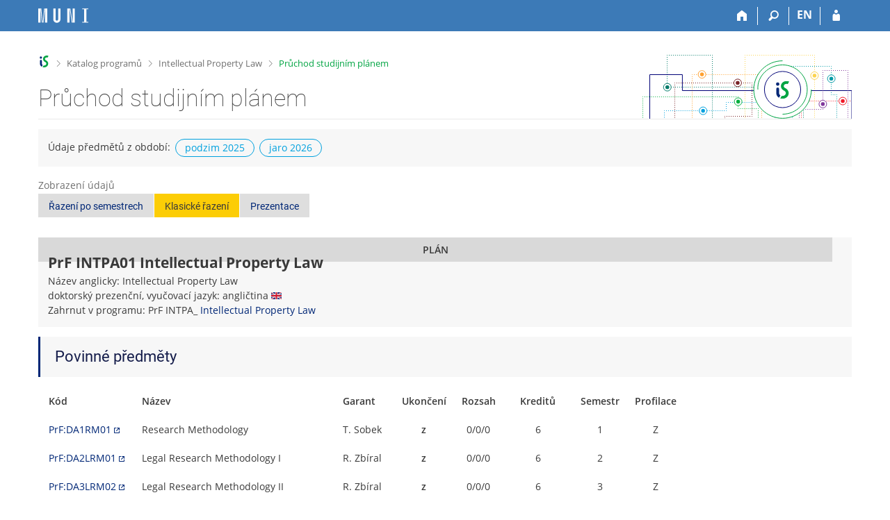

--- FILE ---
content_type: text/html; charset=utf-8
request_url: https://is.muni.cz/predmety/studijni_plan?plan_id=23588
body_size: 7285
content:
<!DOCTYPE html>
<html class="no-js" lang="cs">
<head>
<meta content="text/html; charset=utf-8" http-equiv="Content-Type">
<meta content="IE=edge" http-equiv="X-UA-Compatible">
<meta content="width=device-width, initial-scale=1" name="viewport">
<title>Intellectual Property Law (studijní plán)</title>
<link href="https://is.muni.cz/plan/23588/intellectual-property-law" rel="canonical">
<link href="/favicon.ico" rel="icon" sizes="32x32">
<link href="/favicon.svg" rel="icon" type="image/svg+xml">
<link href="/css/r6/foundation.min.css?_v=ab3b2b3" media="screen,print" rel="stylesheet" type="text/css">
<link href="/css/r/icons/foundation-icons.css?_v=d866a73" media="screen,print" rel="stylesheet" type="text/css">
<link href="/css/r6/prvky.css?_v=bf802ce" media="screen,print" rel="stylesheet" type="text/css">
<link href="/css/r6/r6.css?_v=5b36b59" media="screen,print" rel="stylesheet" type="text/css">
<link href="/css/r6/motiv/1.css?_v=9421c26" media="screen" rel="stylesheet" type="text/css">
<link href="/css/r6/r6-print.css?_v=d1a07b2" media="print" rel="stylesheet" type="text/css">
<style>.program-nazev {
        background-color: var(--bgbarva-seda2);
        padding: 1rem;
        margin-bottom: 1rem;
}

.program-nazev .nazev {
	font-size: 1.5rem;
	font-weight: bold;
}

.program-nazev .nazev .privileg {
	font-size: 11px;
}

.program-nazev .nadpisek {
	font-size: .85714rem;
	text-transform: uppercase;
	font-weight: 500;
	margin: -0.25rem 0 .1rem 0;
}

.program-nazev:has(.oznaceni) {
	display: flex;
	align-items: stretch;
}

.program-nazev .oznaceni {
	text-transform: uppercase;
	writing-mode: sideways-lr;
	margin-right: 0.5rem;
	padding: .5rem;
	font-weight: 600;
	text-align: center;
	margin: -1rem 1rem -1rem -1rem;
	background: var(--stitek-secondary);
}


.program .inline {
    display: inline;
}

.max-width-min-content {
	max-width: min-content;
}
</style>
<style>table.sablony_pruchod_display {
	margin-bottom: 2rem;
	margin-left: .2rem;
}

.sablony_pruchod_display tr:not(.bez_hover):hover {
	background-color: var(--vybrany-radek-hover); /*původně žlutá #FFED55 */
}

.sablona_pruchod_display tr:hover {
	background-color: transparent;
}

.sablony_pruchod_display td {
	white-space: nowrap;
}

.modry_levy_okraj {
	box-shadow: -3px 0px 0px 0px var(--barva1);
	padding: 1rem 1.5rem;
	margin-left: 3px;
	background-color: var(--bgbarva-seda2);
	margin-bottom: 1rem;
}

.soucet_border_top {
	border-top: 1px solid var(--bordersedy-dark);
}

.podminky {
	font-size: 1rem;
	font-weight: normal;
	color: var(--text-nedurazny);
}

.meta_info {
	background-color: var(--bordersedy);
	padding: 1rem 1.5rem;
}


.sablony_pruchod_display .has-tip {
	border-bottom: 0;
	font-weight: 600;
}

</style>
<script src="/js/r6/jquery.js?_v=3736f12"></script>
<script src="/js/error.js?_v=e23fead"></script>
<script src="/js/r6/foundation.js?_v=a06b727"></script>
</head>
<body class="cs noauth skola_14 motiv-1 motiv-svetly">
<a href="#sticky_panel" class="show-on-focus print-hide">Přeskočit na horní lištu</a><a href="#hlavicka" class="show-on-focus print-hide">Přeskočit na hlavičku</a><a href="#app_content" class="show-on-focus print-hide">Přeskočit na obsah</a><a href="#paticka" class="show-on-focus print-hide">Přeskočit na patičku</a>
<div id="content" class="">
	<div id="zdurazneni-sticky" class="zdurazneni-sticky print-hide" role="alert" aria-atomic="true"></div>
	<div id="rows_wrapper">
		<div class="foundation-design-z">
			<nav id="sticky_panel" >
	<div class="row">
		<div class="column">
			<div class="ikony">
				<a href="/?plan_id=23588" class="sticky_home" title="Informační systém Masarykovy univerzity" aria-label="Informační systém Masarykovy univerzity"></a>
				<a href="/?fakulta=1422;plan_id=23588" class="sticky-icon" title="Domů" aria-label="Domů"><i class="house isi-home" aria-hidden="true"></i></a><a href="#" class="sticky-icon prepinac-vyhl float-right" title="Vyhledávání" aria-label="Vyhledávání" data-toggle="is_search"><i class="isi-lupa" aria-hidden="true"></i></a><div id="is_search" class="dropdown-pane bottom search-dropdown" data-dropdown data-close-on-click="true">
	<form method="POST" action="/vyhledavani/" role="search"><INPUT TYPE=hidden NAME="plan_id" VALUE="23588">
		<div class="input-group">
			<input class="input-group-field input_text" type="search" name="search" autocomplete="off" role="searchbox">
			<div id="is_search_x" class="is_input_x input-group-button"><i class="isi-x"></i></div>
			<div class="input-group-button">
				<input type="submit" class="button" value="Vyhledat">
			</div>
		</div>
	</form>
	<div id="is_search_results"></div>
</div><span><a href="./studijni_plan?fakulta=1422;lang=en;plan_id=23588" class="sticky-item prepinac-jazyk jazyk-en" aria-label="switches IS into English" title="switches IS into English" >EN</a></span><a href="/auth/predmety/studijni_plan?fakulta=1422;plan_id=23588" class="sticky-icon float-right" title="Přihlášení do IS MU" aria-label="Přihlášení do IS MU"><i class="isi-postava" aria-hidden="true"></i></a>
			</div>
		</div>
	</div>
</nav>
			
			<header class="row hlavicka" id="hlavicka">
	<div class="small-5 medium-3 columns znak skola14">
		
	</div>
	<div id="is-prepinace" class="small-7 medium-9 columns">
		
		<div id="prepinace">
        <ul aria-hidden="true" class="is-switch dropdown menu" data-dropdown-menu data-click-open="true" data-closing-time="0" data-autoclose="false" data-disable-hover="true" data-close-on-click="true" data-force-follow="false" data-close-on-click-inside="false" data-alignment="right">
                
                
                
        </ul>
        <ul class="show-for-sr">
                
                
                
        </ul>
</div>
	</div>
</header>
<div class="row" aria-hidden="true">
	<div class="column">
		<a href="#" class="app_header_motiv_switch show-for-medium" title="Změna motivu" aria-label="Změna motivu" data-open="motiv_reveal"><i class="isi-nastaveni isi-inline" aria-hidden="true"></i></a>
		
	</div>
</div><div id="drobecky" class="row">
	<div class="column">
		<span class="wrap"><a href="/?plan_id=23588" accesskey="0" class="drobecek_logo" title="Informační systém MU"> </a><span class="sep"> <i class="isi-zobacek-vpravo"></i><span class="show-for-sr">&gt;</span> </span><a href="/programy/?fakulta=1422" title="Katalog programů" accesskey="1">Katalog programů</a><span class="sep"> <i class="isi-zobacek-vpravo"></i><span class="show-for-sr">&gt;</span> </span><a href="/program/23587/intellectual-property-law" accesskey="2" title="Intellectual Property Law">Intellectual Property Law</a><span class="sep last"> <i class="isi-zobacek-vpravo"></i><span class="show-for-sr">&gt;</span> </span><a href="https://is.muni.cz/predmety/studijni_plan?fakulta=1422;plan_id=23588" accesskey="3" class="drobecek_app" title="Průchod studijním plánem">Průchod studijním plánem</a></span>
	</div>
</div><div id="app_header_wrapper" class="row align-justify show-for-medium">
	<div class="medium-12 column">
		<h1 id="app_header"><div class="large-9 xlarge-9"><span id="app_name">Průchod studijním plánem</span></div></h1>
	</div>
	<div class="shrink column">
		<div id="app_header_image"></div>
	</div>
</div>

<div class="row">
	<div class="column">
		<div id="app_menu" class="empty">
			
		</div>
	</div>
</div><!--[if lt IE 9]><div id="prvek_9409409" class="zdurazneni varovani ie_warning"><h3 class="zdurazneni-nadpis">Varování:</h3><h3>Váš prohlížeč Internet Explorer je zastaralý.</h3><p>Jsou známa bezpečnostní rizika a prohlížeč možná nedokáže zobrazit všechny prvky této a dalších webových stránek.</p></div><![endif]-->
		</div>
		<div id="app_content_row" class="row"><main id="app_content" class="column" role="main"><div class="bgbarva-seda2 p-1 mb-1">Údaje předmětů z období:<span class="stitek-inline si-text si-outline borderbarva5 barva5 si-medium ml-05">podzim 2025</span><span class="stitek-inline si-text si-outline borderbarva5 barva5 si-medium ml-05">jaro 2026</span></div><div class="row mb-1">
	<div class="medium-12 column">
<label class="nedurazne">Zobrazení údajů</label>
<div class="button-group"> 
<a class="button secondary " role="button" aria-pressed="false" href="/plan/23588/intellectual-property-law?zobrazeni=semestr">Řazení po semestrech</a>
<a class="button secondary active" role="button" aria-pressed="true" href="/plan/23588/intellectual-property-law">Klasické řazení</a>
<a class="button secondary " role="button" aria-pressed="false" href="/plan/23588/intellectual-property-law?zobrazeni=prezentace">Prezentace</a>
</div>
</div>
</div>
<div class="row">
	<div class="column"><div class="program-nazev"><div class="oznaceni">Plán</div><div>
<div class="nazev">PrF&nbsp;INTPA01&nbsp;Intellectual Property Law</div>
<div> Název anglicky:&nbsp;Intellectual Property Law<br/>doktorský prezenční, vyučovací jazyk:&nbsp;angličtina&nbsp;<img src="/pics/flags_svg/gb.svg" alt="angličtina" title="angličtina" class="vlajka_svg"><br/>Zahrnut v programu:&nbsp;PrF&nbsp;INTPA_&nbsp;<a href="/program/23587/intellectual-property-law">Intellectual Property Law</a><br/>
</div>	</div></div></div>
</div>
<div class="modry_levy_okraj"><div class="row"><div class="column"><h2 class="mb-0">Povinné předměty</h2></div></div></div><div class="row"><div class="column"><table class="scroll unstriped sablony_pruchod_display">
				<tr class="tucne bez_hover text-center">
				<td class="text-left">Kód</td>
				<td class="text-left">Název</td>
<td class="hide-for-small-only text-left">Garant</td>
<td>Ukončení</td>
<td data-tooltip aria-haspopup="true" class="hide-for-small-only has-tip top" title='Rozsah informuje o&nbsp;týdenní hodinové dotaci v&nbsp;závislosti na formě výuky. Ve formátu (přednáška/<wbr>cvičení/<wbr>praktické a&nbsp;jiné aktivity).' data-allow-html="1">Rozsah</td>
<td>Kreditů</td>
<td>Semestr</td>
<td data-tooltip aria-haspopup="true" class="has-tip top" title='Profilace značí, zda je předmět „Profilujícího základu (P)“ nebo „Základní teoretický profilujícího základu (Z)“.'>Profilace</td>
</tr>
<tr>
			<td><a href="/predmet/law/DA1RM01" target="_blank" class="okno">PrF:DA1RM01</a></td><td>Research Methodology</td>
			<td class="hide-for-small-only ">T.&nbsp;Sobek</td><td class="text-center"><span data-tooltip aria-haspopup="true" class="has-tip top" title='zápočet'>z</span></td>
<td class="hide-for-small-only text-center">0/0/0</td><td class="text-center">6</td>
<td class="text-center">1</td><td class="text-center">Z</td>
</tr><tr>
			<td><a href="/predmet/law/DA2LRM01" target="_blank" class="okno">PrF:DA2LRM01</a></td><td>Legal Research Methodology I</td>
			<td class="hide-for-small-only ">R.&nbsp;Zbíral</td><td class="text-center"><span data-tooltip aria-haspopup="true" class="has-tip top" title='zápočet'>z</span></td>
<td class="hide-for-small-only text-center">0/0/0</td><td class="text-center">6</td>
<td class="text-center">2</td><td class="text-center">Z</td>
</tr><tr>
			<td><a href="/predmet/law/DA3LRM02" target="_blank" class="okno">PrF:DA3LRM02</a></td><td>Legal Research Methodology II</td>
			<td class="hide-for-small-only ">R.&nbsp;Zbíral</td><td class="text-center"><span data-tooltip aria-haspopup="true" class="has-tip top" title='zápočet'>z</span></td>
<td class="hide-for-small-only text-center">0/0/0</td><td class="text-center">6</td>
<td class="text-center">3</td><td class="text-center">Z</td>
</tr><tr>
			<td><a href="/predmet/law/DA4LIR01" target="_blank" class="okno">PrF:DA4LIR01</a></td><td>Legal Issues in Research</td>
			<td class="hide-for-small-only ">R.&nbsp;Polčák</td><td class="text-center"><span data-tooltip aria-haspopup="true" class="has-tip top" title='zápočet'>z</span></td>
<td class="hide-for-small-only text-center">0/0/0</td><td class="text-center">6</td>
<td class="text-center">4</td><td class="text-center">Z</td>
</tr><tr>
			<td><a href="/predmet/law/DA5RS01" target="_blank" class="okno">PrF:DA5RS01</a></td><td>Research Skills I</td>
			<td class="hide-for-small-only ">R.&nbsp;Zbíral</td><td class="text-center"><span data-tooltip aria-haspopup="true" class="has-tip top" title='zápočet'>z</span></td>
<td class="hide-for-small-only text-center">0/0/0</td><td class="text-center">6</td>
<td class="text-center">5</td><td class="text-center">Z</td>
</tr><tr>
			<td><a href="/predmet/law/DA6RS02" target="_blank" class="okno">PrF:DA6RS02</a></td><td>Research Skills II</td>
			<td class="hide-for-small-only ">R.&nbsp;Polčák</td><td class="text-center"><span data-tooltip aria-haspopup="true" class="has-tip top" title='zápočet'>z</span></td>
<td class="hide-for-small-only text-center">0/0/0</td><td class="text-center">6</td>
<td class="text-center">6</td><td class="text-center">Z</td>
</tr><tr>
			<td><a href="/predmet/law/DAI1CL01" target="_blank" class="okno">PrF:DAI1CL01</a></td><td>Copyright Law I</td>
			<td class="hide-for-small-only ">M.&nbsp;Myška</td><td class="text-center"><span data-tooltip aria-haspopup="true" class="has-tip top" title='kolokvium'>k</span></td>
<td class="hide-for-small-only text-center">0/0/0</td><td class="text-center">7</td>
<td class="text-center">1</td><td class="text-center">P</td>
</tr><tr>
			<td><a href="/predmet/law/DAI1DT01" target="_blank" class="okno">PrF:DAI1DT01</a></td><td>Doctoral Thesis Project I</td>
			<td class="hide-for-small-only ">P.&nbsp;Koukal</td><td class="text-center"><span data-tooltip aria-haspopup="true" class="has-tip top" title='kolokvium'>k</span></td>
<td class="hide-for-small-only text-center">0/0/0</td><td class="text-center">12</td>
<td class="text-center">1</td><td class="text-center">P</td>
</tr><tr>
			<td><a href="/predmet/law/DAI2CL02" target="_blank" class="okno">PrF:DAI2CL02</a></td><td>Copyright Law II</td>
			<td class="hide-for-small-only ">M.&nbsp;Myška</td><td class="text-center"><span data-tooltip aria-haspopup="true" class="has-tip top" title='kolokvium'>k</span></td>
<td class="hide-for-small-only text-center">0/0/0</td><td class="text-center">7</td>
<td class="text-center">2</td><td class="text-center">P</td>
</tr><tr>
			<td><a href="/predmet/law/DAI2DT02" target="_blank" class="okno">PrF:DAI2DT02</a></td><td>Doctoral Thesis Project II</td>
			<td class="hide-for-small-only ">P.&nbsp;Koukal</td><td class="text-center"><span data-tooltip aria-haspopup="true" class="has-tip top" title='kolokvium'>k</span></td>
<td class="hide-for-small-only text-center">0/0/0</td><td class="text-center">12</td>
<td class="text-center">2</td><td class="text-center">P</td>
</tr><tr>
			<td><a href="/predmet/law/DAI3DT03" target="_blank" class="okno">PrF:DAI3DT03</a></td><td>Doctoral Thesis Project III</td>
			<td class="hide-for-small-only ">P.&nbsp;Koukal</td><td class="text-center"><span data-tooltip aria-haspopup="true" class="has-tip top" title='kolokvium'>k</span></td>
<td class="hide-for-small-only text-center">0/0/0</td><td class="text-center">25</td>
<td class="text-center">3</td><td class="text-center">P</td>
</tr><tr>
			<td><a href="/predmet/law/DAI3II01" target="_blank" class="okno">PrF:DAI3II01</a></td><td>Internationalization activities</td>
			<td class="hide-for-small-only ">M.&nbsp;Myška</td><td class="text-center"><span data-tooltip aria-haspopup="true" class="has-tip top" title='kolokvium'>k</span></td>
<td class="hide-for-small-only text-center">0/0/0</td><td class="text-center">12</td>
<td class="text-center">3</td><td class="text-center">P</td>
</tr><tr>
			<td><a href="/predmet/law/DAI3IP01" target="_blank" class="okno">PrF:DAI3IP01</a></td><td>Industrial Property Law I</td>
			<td class="hide-for-small-only ">P.&nbsp;Koukal</td><td class="text-center"><span data-tooltip aria-haspopup="true" class="has-tip top" title='kolokvium'>k</span></td>
<td class="hide-for-small-only text-center">0/0/0</td><td class="text-center">7</td>
<td class="text-center">3</td><td class="text-center">P</td>
</tr><tr>
			<td><a href="/predmet/law/DAI4DT01" target="_blank" class="okno">PrF:DAI4DT01</a></td><td>Doctoral Thesis I</td>
			<td class="hide-for-small-only ">P.&nbsp;Koukal</td><td class="text-center"><span data-tooltip aria-haspopup="true" class="has-tip top" title='kolokvium'>k</span></td>
<td class="hide-for-small-only text-center">0/0/0</td><td class="text-center">17</td>
<td class="text-center">4</td><td class="text-center">P</td>
</tr><tr>
			<td><a href="/predmet/law/DAI4IP02" target="_blank" class="okno">PrF:DAI4IP02</a></td><td>Industrial Property Law II</td>
			<td class="hide-for-small-only ">P.&nbsp;Koukal</td><td class="text-center"><span data-tooltip aria-haspopup="true" class="has-tip top" title='kolokvium'>k</span></td>
<td class="hide-for-small-only text-center">0/0/0</td><td class="text-center">7</td>
<td class="text-center">4</td><td class="text-center">P</td>
</tr><tr>
			<td><a href="/predmet/law/DAI5DT02" target="_blank" class="okno">PrF:DAI5DT02</a></td><td>Doctoral Thesis II</td>
			<td class="hide-for-small-only ">P.&nbsp;Koukal</td><td class="text-center"><span data-tooltip aria-haspopup="true" class="has-tip top" title='kolokvium'>k</span></td>
<td class="hide-for-small-only text-center">0/0/0</td><td class="text-center">17</td>
<td class="text-center">5</td><td class="text-center">P</td>
</tr><tr>
			<td><a href="/predmet/law/DAI5IP03" target="_blank" class="okno">PrF:DAI5IP03</a></td><td>Industrial Property Law III</td>
			<td class="hide-for-small-only ">P.&nbsp;Koukal</td><td class="text-center"><span data-tooltip aria-haspopup="true" class="has-tip top" title='kolokvium'>k</span></td>
<td class="hide-for-small-only text-center">0/0/0</td><td class="text-center">7</td>
<td class="text-center">5</td><td class="text-center">P</td>
</tr><tr>
			<td><a href="/predmet/law/DAI6DT03" target="_blank" class="okno">PrF:DAI6DT03</a></td><td>Doctoral Thesis III</td>
			<td class="hide-for-small-only ">P.&nbsp;Koukal</td><td class="text-center"><span data-tooltip aria-haspopup="true" class="has-tip top" title='kolokvium'>k</span></td>
<td class="hide-for-small-only text-center">0/0/0</td><td class="text-center">17</td>
<td class="text-center">6</td><td class="text-center">P</td>
</tr><tr>
			<td><a href="/predmet/law/DAI6SI01" target="_blank" class="okno">PrF:DAI6SI01</a></td><td>Specific Intellectual Property Law Issues</td>
			<td class="hide-for-small-only ">M.&nbsp;Myška</td><td class="text-center"><span data-tooltip aria-haspopup="true" class="has-tip top" title='kolokvium'>k</span></td>
<td class="hide-for-small-only text-center">0/0/0</td><td class="text-center">7</td>
<td class="text-center">6</td><td class="text-center">P</td>
</tr><tr>
			<td><a href="/predmet/law/DAI7DT04" target="_blank" class="okno">PrF:DAI7DT04</a></td><td>Doctoral Thesis IV</td>
			<td class="hide-for-small-only ">P.&nbsp;Koukal</td><td class="text-center"><span data-tooltip aria-haspopup="true" class="has-tip top" title='kolokvium'>k</span></td>
<td class="hide-for-small-only text-center">0/0/0</td><td class="text-center">25</td>
<td class="text-center">7</td><td class="text-center">P</td>
</tr><tr>
			<td><a href="/predmet/law/DAI8DT05" target="_blank" class="okno">PrF:DAI8DT05</a></td><td>Doctoral Thesis V</td>
			<td class="hide-for-small-only ">P.&nbsp;Koukal</td><td class="text-center"><span data-tooltip aria-haspopup="true" class="has-tip top" title='kolokvium'>k</span></td>
<td class="hide-for-small-only text-center">0/0/0</td><td class="text-center">25</td>
<td class="text-center">8</td><td class="text-center">P</td>
</tr><tr class="bez_hover">
	  <td></td>	<!-- kod -->
	  <td></td>	<!-- nazev -->
	  <td class="hide-for-small-only"></td>     <!-- garant -->
	  <td></td>     <!-- ukonceni -->
	  <td class="hide-for-small-only"></td>     <!-- rozsah -->
	  <td class="text-center tucne soucet_border_top">240 kreditů</td>     <!-- kredity -->
	  <td></td>     <!-- semestr/odbornost -->
	  <td></td>     <!-- odbornost/povinnost -->
	  </tr></table></div></div></main></div>
		
		<div class="foundation-design-z foot_clear">
			
	<div class="row">
		
	</div>
	<footer id="paticka" class="">
		<div class="row">
			<div class="columns small-12 medium-6 paticka_logo">
	<a href="/?plan_id=23588"><span class="show-for-sr">IS MU</span></a>
	<div>
		Informační&nbsp;systém Masarykovy&nbsp;univerzity
		<div class="footer_about">
			<a href="https://is.muni.cz/nas_system/">Více o IS MU</a>, provozuje <a href="https://www.fi.muni.cz/">Fakulta informatiky MU</a>
		</div>
		
	</div>
</div>
<div class="columns small-6 medium-3">
	<div class="footer_podpora">
	<a href="/podpora/?plan_id=23588">Potřebujete poradit?</a>
	<span class="kont_email"><nobr class="postovni_adresa">i<!-- root onLoad="trap81@gmail.com" -->s<!-- <a href="customer159@seynam.cz">customer159@seynam.cz</a> -->te<!-- root onLoad="trap191@gmail.com" -->ch<img src="/pics/posta/2e3bfb0df85eb0e72702d30d994e5b28Z.gif" alt="(zavináč/atsign)" /><!-- <a href="trap221@gmail.com">trap221@gmail.com</a> -->fi<img src="/pics/posta/675460fbc9ddabadca0b7d43e4aa8e79T.gif" alt="(tečka/dot)" />muni<img src="/pics/posta/675460fbc9ddabadca0b7d43e4aa8e79T.gif" alt="(tečka/dot)" /><!-- root onload="@" -->c<!-- <a href="root@pc163.lab.edu.cn" --><!-- root@pc163.lab.edu.cn</a> -->z</nobr></span>
</div>
	<div class="footer_napoveda">
		<a href="/napoveda/predmety/sablony?plan_id=23588">Nápověda</a>
	</div>
	<div class="row">
		<div class="columns small-12 display-none">
			<div class="footer_zoomy">
				<a href="" rel="nofollow"></a>
			</div>
		</div>
	</div>
</div>
<div class="columns small-6 medium-3 nastaveni_col">
	<div class="footer_datum">
		<span title="Dnes je 4. (sudý) týden.">20. 1. 2026 <span style='padding: 0 0.6em'>|</span> 13:33</span>
		<a href="/system/cas?plan_id=23588" title="Dnes je 4. (sudý) týden." class="footer_cas">Aktuální datum a&nbsp;čas</a>
	</div>
	<div>
	
	<div class="footer_nastaveni"><a href="/nas_system/ochrana_informaci?plan_id=23588">Použití cookies</a><a href="https://is.muni.cz/system/pristupnost" class="footer_about">Přístupnost</a></div>
</div>
</div>
			<div class="right-border"></div>
			<div class="left-border"></div>
		</div>
		<a href="#hlavicka" class="skip_up" title="Skočit na začátek stránky">
			Nahoru
		</a>
	</footer>

		</div>
	</div>
</div>


<script src="/js/is.js?_v=3ff8494"></script>
<script src="/js/jquery-ui-1.12.1-sortable-r6.min.js?_v=611662c"></script>
<script src="/js/log-kliknuto.js?_v=d448124"></script>
<script>
(function() {

"use strict";

is.Design.init({
   "session" : {
      "login" : null,
      "vidim_kazdeho" : null,
      "ekurz" : false,
      "debug" : 1,
      "cgipar" : {
         "plan_id" : [
            "23588"
         ],
         "fakulta" : [
            "1422"
         ]
      },
      "is_design_z" : "",
      "sn" : "/predmety/studijni_plan.pl",
      "uco" : null,
      "lang" : "cs",
      "skola_id" : "14",
      "skola_zkratka" : "MU",
      "w_log_id" : "22868463254",
      "pouzit_neoverene_udaje" : null,
      "session_id" : "6561283495",
      "auth" : "",
      "is_muni_cz" : "is.muni.cz",
      "server_time" : "20. 1. 2026 13:33:13",
      "remote_user" : null
   },
   "svatky" : {
      "20240101" : 1,
      "20131226" : 1,
      "20201224" : 1,
      "20021227" : 1,
      "20220508" : 1,
      "20131229" : 1,
      "20230706" : 1,
      "20240706" : 1,
      "20051224" : 1,
      "20130101" : 1,
      "20141224" : 1,
      "20171223" : 1,
      "20170508" : 1,
      "20020705" : 1,
      "20070409" : 1,
      "20161231" : 1,
      "20111229" : 1,
      "20111224" : 1,
      "20190101" : 1,
      "20111223" : 1,
      "20241223" : 1,
      "20131223" : 1,
      "20001227" : 1,
      "20160328" : 1,
      "20181224" : 1,
      "20030501" : 1,
      "20010508" : 1,
      "20081225" : 1,
      "20020401" : 1,
      "20061224" : 1,
      "20140101" : 1,
      "20060928" : 1,
      "20121226" : 1,
      "20071229" : 1,
      "20040501" : 1,
      "20170928" : 1,
      "20131227" : 1,
      "20201228" : 1,
      "20001230" : 1,
      "20091226" : 1,
      "20040412" : 1,
      "20231229" : 1,
      "20130706" : 1,
      "20240401" : 1,
      "20211230" : 1,
      "20061229" : 1,
      "20261230" : 1,
      "20251230" : 1,
      "20041117" : 1,
      "20141231" : 1,
      "20220101" : 1,
      "20221117" : 1,
      "20091117" : 1,
      "20151229" : 1,
      "20031226" : 1,
      "20070508" : 1,
      "20070928" : 1,
      "20191230" : 1,
      "20151228" : 1,
      "20200928" : 1,
      "20240508" : 1,
      "20201226" : 1,
      "20200413" : 1,
      "20150928" : 1,
      "20241230" : 1,
      "20170414" : 1,
      "20221228" : 1,
      "20161229" : 1,
      "20050706" : 1,
      "20171231" : 1,
      "20221028" : 1,
      "20071228" : 1,
      "20041224" : 1,
      "20120409" : 1,
      "20100501" : 1,
      "20241225" : 1,
      "20171229" : 1,
      "20181229" : 1,
      "20121229" : 1,
      "20040928" : 1,
      "20200410" : 1,
      "20060705" : 1,
      "20250418" : 1,
      "20141228" : 1,
      "20260706" : 1,
      "20231230" : 1,
      "20011231" : 1,
      "20121227" : 1,
      "20201221" : 1,
      "20090928" : 1,
      "20080501" : 1,
      "20100928" : 1,
      "20181230" : 1,
      "20250421" : 1,
      "20091028" : 1,
      "20141117" : 1,
      "20151225" : 1,
      "20121225" : 1,
      "20091224" : 1,
      "20041227" : 1,
      "20231224" : 1,
      "20121228" : 1,
      "20050508" : 1,
      "20201117" : 1,
      "20200705" : 1,
      "20201225" : 1,
      "20051226" : 1,
      "20251224" : 1,
      "20241224" : 1,
      "20161230" : 1,
      "20021231" : 1,
      "20221227" : 1,
      "20190419" : 1,
      "20140706" : 1,
      "20020508" : 1,
      "20091225" : 1,
      "20130705" : 1,
      "20220501" : 1,
      "20141223" : 1,
      "20191226" : 1,
      "20180508" : 1,
      "20160706" : 1,
      "20001028" : 1,
      "20200501" : 1,
      "20061230" : 1,
      "20150705" : 1,
      "20261225" : 1,
      "20010928" : 1,
      "20101224" : 1,
      "20121231" : 1,
      "20160501" : 1,
      "20221231" : 1,
      "20221225" : 1,
      "20140705" : 1,
      "20141222" : 1,
      "20201222" : 1,
      "20031028" : 1,
      "20100706" : 1,
      "20151230" : 1,
      "20171225" : 1,
      "20061226" : 1,
      "20241227" : 1,
      "20101225" : 1,
      "20051028" : 1,
      "20180402" : 1,
      "20180706" : 1,
      "20180330" : 1,
      "20210405" : 1,
      "20040705" : 1,
      "20150501" : 1,
      "20181227" : 1,
      "20261224" : 1,
      "20171117" : 1,
      "20130928" : 1,
      "20221226" : 1,
      "20040101" : 1,
      "20001231" : 1,
      "20021028" : 1,
      "20161228" : 1,
      "20121028" : 1,
      "20101231" : 1,
      "20110508" : 1,
      "20061225" : 1,
      "20071226" : 1,
      "20080324" : 1,
      "20150406" : 1,
      "20090706" : 1,
      "20261226" : 1,
      "20240329" : 1,
      "20110501" : 1,
      "20201230" : 1,
      "20031224" : 1,
      "20191231" : 1,
      "20231231" : 1,
      "20171028" : 1,
      "20031225" : 1,
      "20241226" : 1,
      "20041226" : 1,
      "20131231" : 1,
      "20140421" : 1,
      "20241117" : 1,
      "20130401" : 1,
      "20210101" : 1,
      "20170417" : 1,
      "20121223" : 1,
      "20251227" : 1,
      "20061028" : 1,
      "20260406" : 1,
      "20111228" : 1,
      "20070705" : 1,
      "20001226" : 1,
      "20111117" : 1,
      "20181028" : 1,
      "20210705" : 1,
      "20171228" : 1,
      "20100705" : 1,
      "20180101" : 1,
      "20141226" : 1,
      "20081224" : 1,
      "20150101" : 1,
      "20260101" : 1,
      "20101226" : 1,
      "20121230" : 1,
      "20161117" : 1,
      "20161224" : 1,
      "20190705" : 1,
      "20170706" : 1,
      "20030705" : 1,
      "20261117" : 1,
      "20161225" : 1,
      "20031117" : 1,
      "20161223" : 1,
      "20181226" : 1,
      "20060706" : 1,
      "20210706" : 1,
      "20220415" : 1,
      "20211117" : 1,
      "20150508" : 1,
      "20050705" : 1,
      "20160508" : 1,
      "20141229" : 1,
      "20180928" : 1,
      "20101229" : 1,
      "20161226" : 1,
      "20080928" : 1,
      "20060501" : 1,
      "20231227" : 1,
      "20140508" : 1,
      "20250508" : 1,
      "20051228" : 1,
      "20171224" : 1,
      "20201028" : 1,
      "20001228" : 1,
      "20230410" : 1,
      "20251117" : 1,
      "20041028" : 1,
      "20140501" : 1,
      "20230928" : 1,
      "20190508" : 1,
      "20030928" : 1,
      "20151223" : 1,
      "20230705" : 1,
      "20110928" : 1,
      "20060417" : 1,
      "20251231" : 1,
      "20210508" : 1,
      "20250705" : 1,
      "20051229" : 1,
      "20041228" : 1,
      "20220418" : 1,
      "20260705" : 1,
      "20001225" : 1,
      "20190706" : 1,
      "20061227" : 1,
      "20090413" : 1,
      "20041229" : 1,
      "20191227" : 1,
      "20251028" : 1,
      "20021228" : 1,
      "20100508" : 1,
      "20191229" : 1,
      "20001224" : 1,
      "20090508" : 1,
      "20080706" : 1,
      "20111230" : 1,
      "20050928" : 1,
      "20250501" : 1,
      "20011224" : 1,
      "20221230" : 1,
      "20141225" : 1,
      "20211225" : 1,
      "20180705" : 1,
      "20070101" : 1,
      "20181225" : 1,
      "20060508" : 1,
      "20191224" : 1,
      "20151231" : 1,
      "20011226" : 1,
      "20040706" : 1,
      "20111226" : 1,
      "20120101" : 1,
      "20201231" : 1,
      "20200101" : 1,
      "20151226" : 1,
      "20071028" : 1,
      "20050101" : 1,
      "20011230" : 1,
      "20011117" : 1,
      "20070706" : 1,
      "20010101" : 1,
      "20181231" : 1,
      "20131224" : 1,
      "20100101" : 1,
      "20131028" : 1,
      "20041230" : 1,
      "20170501" : 1,
      "20170101" : 1,
      "20221229" : 1,
      "20121117" : 1,
      "20030101" : 1,
      "20011028" : 1,
      "20001229" : 1,
      "20080508" : 1,
      "20061117" : 1,
      "20071230" : 1,
      "20021225" : 1,
      "20011229" : 1,
      "20021224" : 1,
      "20260403" : 1,
      "20110705" : 1,
      "20241228" : 1,
      "20071231" : 1,
      "20260928" : 1,
      "20261227" : 1,
      "20111225" : 1,
      "20260501" : 1,
      "20071227" : 1,
      "20240705" : 1,
      "20161028" : 1,
      "20020928" : 1,
      "20011227" : 1,
      "20040508" : 1,
      "20191223" : 1,
      "20220706" : 1,
      "20111028" : 1,
      "20201223" : 1,
      "20231117" : 1,
      "20231228" : 1,
      "20090101" : 1,
      "20131225" : 1,
      "20140928" : 1,
      "20101117" : 1,
      "20141227" : 1,
      "20180501" : 1,
      "20221224" : 1,
      "20211228" : 1,
      "20150706" : 1,
      "20050501" : 1,
      "20080101" : 1,
      "20070501" : 1,
      "20190422" : 1,
      "20010706" : 1,
      "20170705" : 1,
      "20061228" : 1,
      "20231028" : 1,
      "20230501" : 1,
      "20181228" : 1,
      "20110101" : 1,
      "20211226" : 1,
      "20020706" : 1,
      "20190928" : 1,
      "20081117" : 1,
      "20240501" : 1,
      "20050328" : 1,
      "20130501" : 1,
      "20120501" : 1,
      "20210501" : 1,
      "20071225" : 1,
      "20241229" : 1,
      "20230508" : 1,
      "20010501" : 1,
      "20030706" : 1,
      "20211227" : 1,
      "20171226" : 1,
      "20210402" : 1,
      "20021230" : 1,
      "20120706" : 1,
      "20041225" : 1,
      "20230101" : 1,
      "20171227" : 1,
      "20101230" : 1,
      "20110425" : 1,
      "20011225" : 1,
      "20041231" : 1,
      "20010705" : 1,
      "20220928" : 1,
      "20101223" : 1,
      "20250101" : 1,
      "20151117" : 1,
      "20231226" : 1,
      "20081226" : 1,
      "20200508" : 1,
      "20131230" : 1,
      "20080705" : 1,
      "20100405" : 1,
      "20090705" : 1,
      "20190501" : 1,
      "20241231" : 1,
      "20021117" : 1,
      "20020501" : 1,
      "20120705" : 1,
      "20051230" : 1,
      "20261228" : 1,
      "20191225" : 1,
      "20121224" : 1,
      "20020101" : 1,
      "20250928" : 1,
      "20101028" : 1,
      "20260508" : 1,
      "20251225" : 1,
      "20090501" : 1,
      "20051225" : 1,
      "20111227" : 1,
      "20101227" : 1,
      "20160101" : 1,
      "20021223" : 1,
      "20250706" : 1,
      "20101228" : 1,
      "20021229" : 1,
      "20131228" : 1,
      "20211028" : 1,
      "20120928" : 1,
      "20130508" : 1,
      "20131117" : 1,
      "20021226" : 1,
      "20211224" : 1,
      "20071224" : 1,
      "20151224" : 1,
      "20141028" : 1,
      "20151227" : 1,
      "20211229" : 1,
      "20191028" : 1,
      "20231225" : 1,
      "20171230" : 1,
      "20160928" : 1,
      "20200706" : 1,
      "20141230" : 1,
      "20120508" : 1,
      "20160705" : 1,
      "20251229" : 1,
      "20111231" : 1,
      "20051227" : 1,
      "20211231" : 1,
      "20191228" : 1,
      "20230407" : 1,
      "20081028" : 1,
      "20201229" : 1,
      "20011228" : 1,
      "20030508" : 1,
      "20110706" : 1,
      "20160325" : 1,
      "20261231" : 1,
      "20241028" : 1,
      "20261229" : 1,
      "20030421" : 1,
      "20251226" : 1,
      "20181117" : 1,
      "20191117" : 1,
      "20010416" : 1,
      "20161227" : 1,
      "20261028" : 1,
      "20240928" : 1,
      "20060101" : 1,
      "20251228" : 1,
      "20071117" : 1,
      "20051117" : 1,
      "20220705" : 1,
      "20151028" : 1,
      "20210928" : 1
   },
   "ldb" : {
      "modal_full" : "Na celou obrazovku",
      "byl_jste_odhlasen_prihlasit" : "Přihlásit",
      "chyba_503" : "Aplikace je dočasně nedostupná pro zvýšenou zátěž systému.",
      "sbalit" : "Sbalit",
      "rozbalit" : "Rozbalit",
      "chyba" : "Došlo k chybě, operaci opakujte nebo obnovte stránku.",
      "byl_jste_odhlasen" : "Byl jste odhlášen.",
      "byl_jste_odhlasen_zavrit" : "Zavřít"
   },
   "js_init" : [
      {
         "module" : "HashNavigation",
         "method" : "init",
         "params" : []
      },
      {
         "method" : "init",
         "module" : "Drobecky",
         "params" : []
      },
      {
         "module" : "MailTo",
         "method" : "decode_mail",
         "params" : []
      },
      {
         "params" : [],
         "module" : "Forms",
         "method" : "init"
      },
      {
         "params" : [],
         "module" : "Design",
         "method" : "init_header"
      },
      {
         "params" : [],
         "module" : "Design",
         "method" : "init_toolkit"
      }
   ]
}
);
})();
</script>

</body>
</html>
